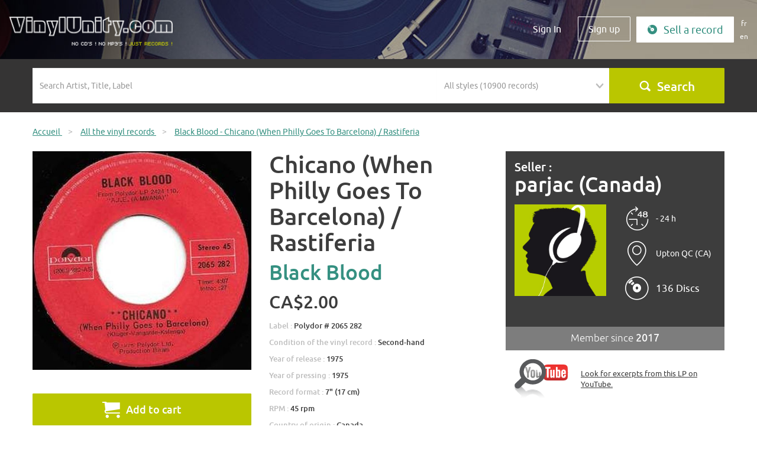

--- FILE ---
content_type: text/html; charset=utf-8
request_url: https://www.vinylunity.com/en/buy-vinyl-record-sale/black-blood-chicano-when-philly-goes-to-barcelona-rastiferia/56861
body_size: 7952
content:
<!DOCTYPE html>
<html lang="en">
<head>
    <title>Buy vinyl record Chicano (When Philly Goes To Barcelona) / Rastiferia of Black Blood for sale</title>
    <meta http-equiv="Content-Type" content="text/html; charset=utf-8" />
            <meta name="viewport" content="width=device-width, initial-scale=1, shrink-to-fit=no user-scalable=0">
    <meta http-equiv="x-ua-compatible" content="ie=edge">
    <link rel="shortcut icon" href="/favicon.ico"/>
    <link rel="stylesheet" type="text/css" media="screen" href="/vendor/bootstrap-3.3.7-dist/css/bootstrap.min.css" />
<link rel="stylesheet" type="text/css" media="screen" href="/vendor/jquery-ui/jquery-ui.css" />
<link rel="stylesheet" type="text/css" media="screen" href="/vendor/bxslider/jquery.bxslider.css" />
<link rel="stylesheet" type="text/css" media="screen" href="/vendor/fancybox/jquery.fancybox.css" />
<link rel="stylesheet" type="text/css" media="screen" href="/font/icon/style.css" />
<link rel="stylesheet" type="text/css" media="screen" href="/vendor/select2-4.0.3/dist/css/select2.min.css" />
<link rel="stylesheet" type="text/css" media="screen" href="/css/main.css?v=2.02" />
    <script type="text/javascript" src="/vendor/jquery-1.12.4.min.js"></script>
<script type="text/javascript" src="/vendor/jquery-ui/jquery-ui.min.js"></script>
<script type="text/javascript" src="/vendor/jquery-migrate-1.4.1.js"></script>
<script type="text/javascript" src="/vendor/bootstrap-3.3.7-dist/js/bootstrap.min.js"></script>
<script type="text/javascript" src="/vendor/bxslider/jquery.bxslider.min.js"></script>
<script type="text/javascript" src="/vendor/fancybox/jquery.fancybox.pack.js"></script>
<script type="text/javascript" src="/vendor/select2-4.0.3/dist/js/select2.min.js"></script>
<script type="text/javascript" src="/js/PlayManager.js"></script>
<script type="text/javascript" src="/js/jquery.jplayer.min.js"></script>
<script type="text/javascript" src="/js/main.js?v=2.02"></script>
        
<link rel="alternate" hreflang="fr" href="https://www.vinylunity.com/fr/acheter-disque-vinyle-vendre/56861?url_slug=black-blood-chicano-when-philly-goes-to-barcelona-rastiferia" />
<link rel="alternate" hreflang="en" href="https://www.vinylunity.com/en/buy-vinyl-record-sale/56861?url_slug=black-blood-chicano-when-philly-goes-to-barcelona-rastiferia" />
    <!--[if IE]>
    <script src="http://html5shiv.googlecode.com/svn/trunk/html5.js"></script><![endif]-->
    <script type="text/javascript">

  var _gaq = _gaq || [];
  _gaq.push(['_setAccount', 'UA-24794637-1']);
  _gaq.push(['_trackPageview']);
  (function() {
    var ga = document.createElement('script'); ga.type = 'text/javascript'; ga.async = true;
    ga.src = ('https:' == document.location.protocol ? 'https://ssl' : 'http://www') + '.google-analytics.com/ga.js';
    var s = document.getElementsByTagName('script')[0]; s.parentNode.insertBefore(ga, s);
  })();

</script></head>
<body class="">
<script>document.body.className += ' has_js';</script>
<div id="global">
    <header class="header header-adverts-view">
        <nav class="navbar navbar-default navbar-fixed-top">
            <div class="navbar-header">
                <div class="container-fluid">
                    <button type="button" class="navbar-toggle collapsed" data-toggle="collapse" data-target="#navbar"
                            aria-expanded="false" aria-controls="navbar">
                        <span class="sr-only">Menu</span>
                        <span class="icon-bar"></span>
                        <span class="icon-bar"></span>
                        <span class="icon-bar"></span>
                    </button>
                    <a href="/" title="Home" class="navbar-brand"><img
                            src="/images/logo-x2.png" class="img-responsive"
                            alt="Home"/></a>

                </div>
            </div>
            <div id="navbar" class="navbar-collapse collapse navbar-right">
                <div class="container-fluid">

                    <form action="/en/buy-vinyl-record-sale/" method="post" class="form-inline hidden-xs">

	

<div class="form-group no-padding">
    <label class="control-label hidden" for="home_advert_filters_search_advert_filters_search">&nbsp;</label>        <input placeholder="Search Artist, Title, Label" class="form-control" type="text" name="advert_filters[search]" id="home_advert_filters_search_advert_filters_search" />    </div>	

<div class="form-group no-padding">
    <label class="control-label hidden" for="home_advert_filters_search_advert_filters_music_styles_list">&nbsp;</label>        <select style="width:150px;" class="form-control" name="advert_filters[music_styles_list]" id="home_advert_filters_search_advert_filters_music_styles_list">
<option value="" selected="selected">All styles (10900 records)</option>
<option value="1">A Cappella (7 records)</option>
<option value="99">Acid Folk (1 records)</option>
<option value="100">Acid House (2 records)</option>
<option value="46">Acid Techno (29 records)</option>
<option value="90">Acidcore (2 records)</option>
<option value="103">Afro Beat (2 records)</option>
<option value="49">Ambient (14 records)</option>
<option value="104">Ambient House (1 records)</option>
<option value="105">Ambient Jungle (1 records)</option>
<option value="76">Autres (54 records)</option>
<option value="119">B.O. de films (273 records)</option>
<option value="109">Ballade (24 records)</option>
<option value="110">Baroque (16 records)</option>
<option value="112">Beat (37 records)</option>
<option value="113">Bebop (1 records)</option>
<option value="116">Biguine (1 records)</option>
<option value="56">Blues (248 records)</option>
<option value="120">Boléro (2 records)</option>
<option value="122">Bossa-Nova (2 records)</option>
<option value="79">Breakbeat (2 records)</option>
<option value="85">Breakcore (1 records)</option>
<option value="128">Cabaret (4 records)</option>
<option value="131">Chanson française (2147 records)</option>
<option value="136">Classique (723 records)</option>
<option value="40">Club/Dance (2 records)</option>
<option value="137">Coldwave (3 records)</option>
<option value="60">Country (272 records)</option>
<option value="138">Dance (17 records)</option>
<option value="140">Detroit House (1 records)</option>
<option value="19">Disco (152 records)</option>
<option value="24">Dub (3 records)</option>
<option value="92">Dub Step (1 records)</option>
<option value="16">Easy-listening (12 records)</option>
<option value="34">Electro (74 records)</option>
<option value="146">Electro Rock (3 records)</option>
<option value="148">Electro-Pop (87 records)</option>
<option value="151">Ethnique (35 records)</option>
<option value="45">Experimental (22 records)</option>
<option value="152">Fado (5 records)</option>
<option value="153">Flamenco (18 records)</option>
<option value="59">Folk (536 records)</option>
<option value="91">Français (112 records)</option>
<option value="15">Funk (84 records)</option>
<option value="65">Fusion (6 records)</option>
<option value="155">Gabber (1 records)</option>
<option value="157">Garage Rock (15 records)</option>
<option value="158">Glam Rock (7 records)</option>
<option value="4">Gospel (4 records)</option>
<option value="64">Gothic Rock (1 records)</option>
<option value="62">Grunge (6 records)</option>
<option value="36">Hard House (1 records)</option>
<option value="69">Hard Rock (104 records)</option>
<option value="43">Hardcore Techno (14 records)</option>
<option value="86">Hardtek (26 records)</option>
<option value="160">Heavy Metal (9 records)</option>
<option value="161">Hip-Hop (71 records)</option>
<option value="162">Hip-Hop français (2 records)</option>
<option value="163">Hip-Hop US (2 records)</option>
<option value="35">House (10 records)</option>
<option value="165">Indie Rock (9 records)</option>
<option value="166">Instrumental (26 records)</option>
<option value="77">Jazz (465 records)</option>
<option value="168">Jazz-Rock Fusion (107 records)</option>
<option value="10">Latin (23 records)</option>
<option value="178">Makina (1 records)</option>
<option value="66">Metal (10 records)</option>
<option value="185">Minimaliste (2 records)</option>
<option value="186">Musette (21 records)</option>
<option value="187">Musique Classique (12 records)</option>
<option value="188">Musique Concrète (1 records)</option>
<option value="189">Musique du Monde (185 records)</option>
<option value="190">Musique électroacoustique (2 records)</option>
<option value="194">New Age (17 records)</option>
<option value="20">New Wave (28 records)</option>
<option value="196">Noise (4 records)</option>
<option value="199">Opéra (37 records)</option>
<option value="202">Polka (2 records)</option>
<option value="61">Pop (751 records)</option>
<option value="203">Pop-Folk (18 records)</option>
<option value="204">Pop-Punk (22 records)</option>
<option value="205">Pop-Rock (2235 records)</option>
<option value="206">Progressive House (1 records)</option>
<option value="57">Progressive Rock (236 records)</option>
<option value="58">Psychedelic Rock (44 records)</option>
<option value="68">Punk Rock (20 records)</option>
<option value="28">R&amp;B (5 records)</option>
<option value="26">Ragga (43 records)</option>
<option value="211">Rap (7 records)</option>
<option value="21">Reggae (38 records)</option>
<option value="214">Rhythm and Blues (28 records)</option>
<option value="215">Rock (5697 records)</option>
<option value="216">Rock Alternatif (21 records)</option>
<option value="63">Rock Independant (5 records)</option>
<option value="218">Rock&#039;n&#039;Roll (294 records)</option>
<option value="11">Salsa (2 records)</option>
<option value="12">Samba (2 records)</option>
<option value="23">Ska (12 records)</option>
<option value="223">Slow (3 records)</option>
<option value="18">Soul (305 records)</option>
<option value="227">Speedcore (3 records)</option>
<option value="3">Swing (4 records)</option>
<option value="228">Symphonie (2 records)</option>
<option value="13">Tango (5 records)</option>
<option value="87">Tech House (26 records)</option>
<option value="42">Techno (257 records)</option>
<option value="229">Techno Hardcore (1 records)</option>
<option value="230">Techno Minimaliste (8 records)</option>
<option value="47">Trance (5 records)</option>
<option value="48">Trance Goa (1 records)</option>
<option value="232">Trance Psychédélique (2 records)</option>
<option value="233">Trash Metal (3 records)</option>
<option value="44">Tribe (13 records)</option>
<option value="235">Twist (7 records)</option>
<option value="236">Valse (4 records)</option>
<option value="237">Variétés (460 records)</option>
<option value="238">World Music (23 records)</option>
<option value="14">Zouk (2 records)</option>
</select>    </div>	<div class="form-group no-padding form-submit">
		<button type="submit" name="submit" value="Search" class="btn btn-default btn-block"><i class="icon-search"></i></button>
	</div>
	
</form>                    <ul class="nav navbar-nav">
                        <li><a class="btn visible-xs" href="javascript:;" id="nabvarSearch">Search</a></li>
                        <li><a class="btn" href="/en/users/loginOrRegister#login">Sign In</a></li>
                                                <li><a class="btn btn-border" href="/en/users/loginOrRegister#register">Sign up</a></li>
                        <li><a class="btn btn-full hidden-sm" href="/en/adverts/new"><i class="icon-send"></i>Sell a record</a></li>
                          <li class="nav-language">
<a class="language fr" href="https://www.vinylunity.com/fr/acheter-disque-vinyle-vendre/56861?url_slug=black-blood-chicano-when-philly-goes-to-barcelona-rastiferia">fr</a>
<a class="language" href="https://www.vinylunity.com/en/buy-vinyl-record-sale/56861?url_slug=black-blood-chicano-when-philly-goes-to-barcelona-rastiferia">en</a>
  </li>
                    </ul>
                </div>
            </div>
        </nav>
            </header>

    <div id="content-wrapper">
                    <section class="search-bloc-small">
                <div class="container hidden-xs">
                    <form action="/en/buy-vinyl-record-sale/" method="post" class="form-inline">

	

<div class="form-group col-sm-6 col-lg-7 no-padding">
    <label class="control-label hidden" for="advert_filters_search">&nbsp;</label>        <input placeholder="Search Artist, Title, Label" class="form-control" type="text" name="advert_filters[search]" id="advert_filters_search" />    </div>	

<div class="form-group col-sm-3 col-lg-3 no-padding">
    <label class="control-label hidden" for="advert_filters_music_styles_list">&nbsp;</label>        <select style="width:150px;" class="form-control" name="advert_filters[music_styles_list]" id="advert_filters_music_styles_list">
<option value="" selected="selected">All styles (10900 records)</option>
<option value="1">A Cappella (7 records)</option>
<option value="99">Acid Folk (1 records)</option>
<option value="100">Acid House (2 records)</option>
<option value="46">Acid Techno (29 records)</option>
<option value="90">Acidcore (2 records)</option>
<option value="103">Afro Beat (2 records)</option>
<option value="49">Ambient (14 records)</option>
<option value="104">Ambient House (1 records)</option>
<option value="105">Ambient Jungle (1 records)</option>
<option value="76">Autres (54 records)</option>
<option value="119">B.O. de films (273 records)</option>
<option value="109">Ballade (24 records)</option>
<option value="110">Baroque (16 records)</option>
<option value="112">Beat (37 records)</option>
<option value="113">Bebop (1 records)</option>
<option value="116">Biguine (1 records)</option>
<option value="56">Blues (248 records)</option>
<option value="120">Boléro (2 records)</option>
<option value="122">Bossa-Nova (2 records)</option>
<option value="79">Breakbeat (2 records)</option>
<option value="85">Breakcore (1 records)</option>
<option value="128">Cabaret (4 records)</option>
<option value="131">Chanson française (2147 records)</option>
<option value="136">Classique (723 records)</option>
<option value="40">Club/Dance (2 records)</option>
<option value="137">Coldwave (3 records)</option>
<option value="60">Country (272 records)</option>
<option value="138">Dance (17 records)</option>
<option value="140">Detroit House (1 records)</option>
<option value="19">Disco (152 records)</option>
<option value="24">Dub (3 records)</option>
<option value="92">Dub Step (1 records)</option>
<option value="16">Easy-listening (12 records)</option>
<option value="34">Electro (74 records)</option>
<option value="146">Electro Rock (3 records)</option>
<option value="148">Electro-Pop (87 records)</option>
<option value="151">Ethnique (35 records)</option>
<option value="45">Experimental (22 records)</option>
<option value="152">Fado (5 records)</option>
<option value="153">Flamenco (18 records)</option>
<option value="59">Folk (536 records)</option>
<option value="91">Français (112 records)</option>
<option value="15">Funk (84 records)</option>
<option value="65">Fusion (6 records)</option>
<option value="155">Gabber (1 records)</option>
<option value="157">Garage Rock (15 records)</option>
<option value="158">Glam Rock (7 records)</option>
<option value="4">Gospel (4 records)</option>
<option value="64">Gothic Rock (1 records)</option>
<option value="62">Grunge (6 records)</option>
<option value="36">Hard House (1 records)</option>
<option value="69">Hard Rock (104 records)</option>
<option value="43">Hardcore Techno (14 records)</option>
<option value="86">Hardtek (26 records)</option>
<option value="160">Heavy Metal (9 records)</option>
<option value="161">Hip-Hop (71 records)</option>
<option value="162">Hip-Hop français (2 records)</option>
<option value="163">Hip-Hop US (2 records)</option>
<option value="35">House (10 records)</option>
<option value="165">Indie Rock (9 records)</option>
<option value="166">Instrumental (26 records)</option>
<option value="77">Jazz (465 records)</option>
<option value="168">Jazz-Rock Fusion (107 records)</option>
<option value="10">Latin (23 records)</option>
<option value="178">Makina (1 records)</option>
<option value="66">Metal (10 records)</option>
<option value="185">Minimaliste (2 records)</option>
<option value="186">Musette (21 records)</option>
<option value="187">Musique Classique (12 records)</option>
<option value="188">Musique Concrète (1 records)</option>
<option value="189">Musique du Monde (185 records)</option>
<option value="190">Musique électroacoustique (2 records)</option>
<option value="194">New Age (17 records)</option>
<option value="20">New Wave (28 records)</option>
<option value="196">Noise (4 records)</option>
<option value="199">Opéra (37 records)</option>
<option value="202">Polka (2 records)</option>
<option value="61">Pop (751 records)</option>
<option value="203">Pop-Folk (18 records)</option>
<option value="204">Pop-Punk (22 records)</option>
<option value="205">Pop-Rock (2235 records)</option>
<option value="206">Progressive House (1 records)</option>
<option value="57">Progressive Rock (236 records)</option>
<option value="58">Psychedelic Rock (44 records)</option>
<option value="68">Punk Rock (20 records)</option>
<option value="28">R&amp;B (5 records)</option>
<option value="26">Ragga (43 records)</option>
<option value="211">Rap (7 records)</option>
<option value="21">Reggae (38 records)</option>
<option value="214">Rhythm and Blues (28 records)</option>
<option value="215">Rock (5697 records)</option>
<option value="216">Rock Alternatif (21 records)</option>
<option value="63">Rock Independant (5 records)</option>
<option value="218">Rock&#039;n&#039;Roll (294 records)</option>
<option value="11">Salsa (2 records)</option>
<option value="12">Samba (2 records)</option>
<option value="23">Ska (12 records)</option>
<option value="223">Slow (3 records)</option>
<option value="18">Soul (305 records)</option>
<option value="227">Speedcore (3 records)</option>
<option value="3">Swing (4 records)</option>
<option value="228">Symphonie (2 records)</option>
<option value="13">Tango (5 records)</option>
<option value="87">Tech House (26 records)</option>
<option value="42">Techno (257 records)</option>
<option value="229">Techno Hardcore (1 records)</option>
<option value="230">Techno Minimaliste (8 records)</option>
<option value="47">Trance (5 records)</option>
<option value="48">Trance Goa (1 records)</option>
<option value="232">Trance Psychédélique (2 records)</option>
<option value="233">Trash Metal (3 records)</option>
<option value="44">Tribe (13 records)</option>
<option value="235">Twist (7 records)</option>
<option value="236">Valse (4 records)</option>
<option value="237">Variétés (460 records)</option>
<option value="238">World Music (23 records)</option>
<option value="14">Zouk (2 records)</option>
</select>    </div>	<div class="form-group col-sm-3 col-lg-2 no-padding">
		<button type="submit" name="submit" value="Search" class="btn btn-default btn-block"><i class="icon-search"></i>Search</button>
	</div>
	
</form>                </div>
            </section>
                <div class="global-wrapped">
                        <section id="content">
                <div class="breadcrumb-container">
	<div class="container">
		<ul class="breadcrumb" itemprop="breadcrumb">
						<li>
				<a href="/" itemprop="url" >
					<span>Accueil</span>
				</a>
								<span class="divider">&gt;</span>
							</li>
						<li>
				<a href="/en/buy-vinyl-record-sale/" itemprop="url" >
					<span>All the vinyl records</span>
				</a>
								<span class="divider">&gt;</span>
							</li>
						<li>
				<a href="/en/buy-vinyl-record-sale/black-blood-chicano-when-philly-goes-to-barcelona-rastiferia/56861" itemprop="url"  class="b-active">
					<span>Black Blood - Chicano (When Philly Goes To Barcelona) / Rastiferia</span>
				</a>
							</li>
					</ul>
	</div>
</div>                <div class="container">
    
    </div>

                
    <div class="container container-more">
        <article class="vinyl-details">
            <div class="row">
                <div class="col-sm-4">
                    <section class="pictures-section" id="vinyl-pictures">
                        <a href="/uploads/pics/_Advert/56861_2020-08-19-03-29-15_Black Blood.jpg" class="picture-item" rel="picture">
                            <img class="img-responsive" src="/uploads/pics/_Advert/56861_2020-08-19-03-29-15_Black Blood.jpg"
                                 alt="Buy vinyl artist% Chicano (When Philly Goes To Barcelona) / Rastiferia for sale"/>
                        </a>

                        <div class="hidden">
                                                    </div>

                    </section>
                                            <form action="/en/cart/add" method="post" id="payement">
                            <input type="hidden" name="advert_id" value="56861"/>
                            <button class="btn btn-default btn-block" type="submit"><i
                                    class="icon-cart"></i>Add to cart</button>
                        </form>
                                    </div>
                <div class="col-sm-4 vinyl-info">
                    <h1>Chicano (When Philly Goes To Barcelona) / Rastiferia</h1>
                    <h2>Black Blood</h2>
                    <p class="price"><span>CA$2.00</span></p>
                                                                <p>
                            Label : <span>Polydor # 2065 282</span>                        </p>
                                                                <p>
                            Condition of the vinyl record : <span>Second-hand</span>                        </p>
                                                                                                        <p>
                            Year of release : <span>1975</span>                        </p>
                                                                <p>
                            Year of pressing : <span>1975</span>                        </p>
                                                                <p>
                            Record format : <span>7&quot; (17 cm)</span>                        </p>
                                                                <p>
                            RPM : <span>45 rpm</span>                        </p>
                                                                <p>
                            Country of origin : <span>Canada</span>                        </p>
                                                                                                                    </div>
                <div class="col-sm-4">
                    <div class="vinyl-sender">
                        <h2>Seller : <a
                                href="/en/vinylunity/parjac/18449">parjac (Canada)</a>
                        </h2>
                        <div class="vinyl-sender-rating">
                            <span class="stars">
                                                            </span>
                                                    </div>
                        <div class="row">
                            <div class="col-md-6">
                                <a href="/en/vinylunity/parjac/18449">
                                    <img src="/images/generic-user-m.jpg" alt="" class="img-responsive">
                                </a>
                            </div>
                            <div class="col-md-6">
                                                                    <div class="vinyl-sender-info">
                                        <div><i class="icon-delay"></i></div>
                                        <div>
                                                                                             - 24 h                                                                                     </div>
                                    </div>
                                                                                                    <div class="vinyl-sender-info">
                                        <div><i class="icon-localisation"></i></div>
                                        <div><span>Upton QC (CA)</span></div>
                                    </div>
                                                                                                    <div class="vinyl-sender-info">
                                        <div><i class="icon-record"></i></div>
                                        <div><span><a href="/en/vinylunity/parjac/18449/records"
                                                      class="no-btn">136 Discs</a></span></div>

                                    </div>
                                                            </div>
                        </div>
                    </div>
                    <div class="vinyl-sender-member">
                        Member since  <strong>2017</strong>
                    </div>

                                                            <div class="playlist">
                        <div><a target="_blank" href="https://www.youtube.com/results?search_query=Chicano+%28When+Philly+Goes+To+Barcelona%29+%2F+Rastiferia+Black+Blood"><img src="/images/youtube-search.png" alt=" Look for excerpts from this LP on YouTube. " class="img-responsive" /></a></div>
                        <div><a href="https://www.youtube.com/results?search_query=Chicano+%28When+Philly+Goes+To+Barcelona%29+%2F+Rastiferia+Black+Blood" target="_blank"
                                alt=" Look for excerpts from this LP on YouTube. "> Look for excerpts from this LP on YouTube. </a>
                        </div>
                    </div>

                </div>
            </div>
        </article>

    </div>

    <div class="container-fluid">
        <div class="vinyl-style-content vinyl-item-keywords">
            <h2>Style(s)</h2>
            <ul>
                                    <li><a href="/en/buy-vinyl-record-sale/?advert_filters[music_styles_list]=77">Jazz</a></li>
                            </ul>
        </div>
        <div class="row bloc-content">
            <div class="col-sm-12 vinyl-comment text-center">
                <div class="container">
                    <h2>Questions / answers to the seller</h2>
                                            <a href="https://www.vinylunity.com/en/users/loginOrRegister?redir=https%3A%2F%2Fwww.vinylunity.com%2Fen%2Fbuy-vinyl-record-sale%2Fblack-blood-chicano-when-philly-goes-to-barcelona-rastiferia%2F56861"
                           class="btn btn-default btn-default-big"><i
                                class="icon-bubble"></i>Ask a question</a>
                                        </div>
            </div>
        </div>
    </div>

    <div class="container">
        <div class="row bloc-press">
            <div class="col-md-12">
                <h2>Seller's others discs</h2>
                <div class="slider-vinyl">
                                            <div class="slide">
                            <a href="/en/buy-vinyl-record-sale/edith-butler-l-acadie-s-marie/57025">
                                <img height="150" width="150" src="/uploads/pics/_Advert/57025_2022-08-08-04-20-35_Edith Butler.jpg" alt=""/>
                                <h2>L&#039;Acadie S&#039;Marie</h2>
                                <h3>Edith Butler</h3>
                                <span>CA$5.00</span>                            </a>
                        </div>
                                            <div class="slide">
                            <a href="/en/buy-vinyl-record-sale/varies-15-grands-succes/56758">
                                <img height="150" width="150" src="/uploads/pics/_Advert/56758_2020-04-13-06-28-38_Various 3.jpg" alt=""/>
                                <h2>15 Grands Succès</h2>
                                <h3>variés</h3>
                                <span>CA$4.00</span>                            </a>
                        </div>
                                            <div class="slide">
                            <a href="/en/buy-vinyl-record-sale/diane-tell-en-fleche/57024">
                                <img height="150" width="150" src="/uploads/pics/_Advert/57024_2022-04-16-04-46-17_Diane Tell.jpg" alt=""/>
                                <h2>En Flèche</h2>
                                <h3>Diane Tell</h3>
                                <span>CA$5.00</span>                            </a>
                        </div>
                                            <div class="slide">
                            <a href="/en/buy-vinyl-record-sale/denise-emond-les-grands-succes-de-denise-emond-ti-mousse/57023">
                                <img height="150" width="150" src="/uploads/pics/_Advert/57023_2022-04-16-04-41-24_Denise Émond.jpg" alt=""/>
                                <h2>Les Grands Succès De Denise Émond (Ti-Mousse)</h2>
                                <h3>Denise Émond</h3>
                                <span>CA$5.00</span>                            </a>
                        </div>
                                            <div class="slide">
                            <a href="/en/buy-vinyl-record-sale/charles-aznavour-vivre-avec-toi/57022">
                                <img height="150" width="150" src="/uploads/pics/_Advert/57022_2022-04-16-04-33-16_Charles Aznavour3.jpg" alt=""/>
                                <h2>Vivre Avec Toi...</h2>
                                <h3>Charles Aznavour</h3>
                                <span>CA$10.00</span>                            </a>
                        </div>
                                            <div class="slide">
                            <a href="/en/buy-vinyl-record-sale/beethoven-beethoven-edition-die-messen-missen-les-messes/57020">
                                <img height="150" width="150" src="/uploads/pics/_Advert/57020_2022-04-16-04-18-32_Beethoven2.jpg" alt=""/>
                                <h2>Beethoven Edition: Die Messen - Missen - Les Messes</h2>
                                <h3>Beethoven</h3>
                                <span>CA$15.00</span>                            </a>
                        </div>
                                            <div class="slide">
                            <a href="/en/buy-vinyl-record-sale/anna-moffo-arias-from-faust-la-boheme-dinorah-carmen-semiramide-turandot-lakme/57019">
                                <img height="150" width="150" src="/uploads/pics/_Advert/57019_2022-04-16-04-12-44_Anna Moffo.jpg" alt=""/>
                                <h2>Arias From Faust / La Bohème / Dinorah / Carmen / Semiramide / Turandot / Lakmé</h2>
                                <h3>Anna Moffo</h3>
                                <span>CA$5.00</span>                            </a>
                        </div>
                                            <div class="slide">
                            <a href="/en/buy-vinyl-record-sale/claude-valade-et-pierre-lalonde-marchons-ensemble-toi-et-moi-je-n-ai-pas-assez-d-une-vie/56922">
                                <img height="150" width="150" src="/uploads/pics/_Advert/56922_2020-12-04-03-44-19_Claude Valade2.jpg" alt=""/>
                                <h2>Marchons Ensemble Toi Et Moi / Je N&#039;ai Pas Assez D&#039;une Vie</h2>
                                <h3>Claude Valade Et Pierre Lalonde</h3>
                                <span>CA$3.00</span>                            </a>
                        </div>
                                            <div class="slide">
                            <a href="/en/buy-vinyl-record-sale/crown-heights-affair-every-beat-of-my-heart-disco/56930">
                                <img height="150" width="150" src="/uploads/pics/_Advert/56930_2020-12-04-04-18-52_Crown Heights Affair.jpg" alt=""/>
                                <h2>Every Beat Of My Heart / disco</h2>
                                <h3>Crown Heights Affair</h3>
                                <span>CA$3.00</span>                            </a>
                        </div>
                                            <div class="slide">
                            <a href="/en/buy-vinyl-record-sale/cookie-dingler-femme-liberee-sexy-rock/56929">
                                <img height="150" width="150" src="/uploads/pics/_Advert/56929_2020-12-04-04-14-07_Cookie Dingler.jpg" alt=""/>
                                <h2>Femme Liberee / Sexy Rock</h2>
                                <h3>Cookie Dingler</h3>
                                <span>CA$4.00</span>                            </a>
                        </div>
                                            <div class="slide">
                            <a href="/en/buy-vinyl-record-sale/connie-francis-i-was-such-a-fool-to-fall-in-love-with-you-he-thinks-i-still-care/56928">
                                <img height="150" width="150" src="/uploads/pics/_Advert/56928_2020-12-04-04-10-31_Connie Francis.jpg" alt=""/>
                                <h2>I Was Such A Fool (To Fall In Love With You) / He Thinks I Still Care</h2>
                                <h3>Connie Francis</h3>
                                <span>CA$2.00</span>                            </a>
                        </div>
                                            <div class="slide">
                            <a href="/en/buy-vinyl-record-sale/colette-renard-chansons-tres-libertines/56926">
                                <img height="150" width="150" src="/uploads/pics/_Advert/56926_2020-12-04-04-00-18_Colette Renard.jpg" alt=""/>
                                <h2>Chansons Très Libertines</h2>
                                <h3>Colette Renard</h3>
                                <span>CA$3.00</span>                            </a>
                        </div>
                                            <div class="slide">
                            <a href="/en/buy-vinyl-record-sale/commodores-three-times-a-lady-look-what-you/56927">
                                <img height="150" width="150" src="/uploads/pics/_Advert/56927_2020-12-04-04-04-02_Commodores.jpg" alt=""/>
                                <h2>Three Times A Lady / Look What You&#039;</h2>
                                <h3>Commodores</h3>
                                <span>CA$3.00</span>                            </a>
                        </div>
                                            <div class="slide">
                            <a href="/en/buy-vinyl-record-sale/clifton-ridgewood-little-drummer-boy-disco/56925">
                                <img height="150" width="150" src="/uploads/pics/_Advert/56925_2020-12-04-03-54-52_Clifton Ridgewood.jpg" alt=""/>
                                <h2>Little Drummer Boy / disco</h2>
                                <h3>Clifton Ridgewood</h3>
                                <span>CA$3.00</span>                            </a>
                        </div>
                                            <div class="slide">
                            <a href="/en/buy-vinyl-record-sale/claudette-morissette-je-sais-inst/56924">
                                <img height="150" width="150" src="/uploads/pics/_Advert/56924_2020-12-04-03-50-03_Claudette Morissette.jpg" alt=""/>
                                <h2>Je Sais / inst</h2>
                                <h3>Claudette Morissette</h3>
                                <span>CA$3.00</span>                            </a>
                        </div>
                                            <div class="slide">
                            <a href="/en/buy-vinyl-record-sale/claude-vincent-pardon-mon-amour-je-ne-peux-vivre-sans-toi/56923">
                                <img height="150" width="150" src="/uploads/pics/_Advert/56923_2020-12-04-03-46-54_Claude Vincent.jpg" alt=""/>
                                <h2>Pardon Mon Amour / Je Ne Peux Vivre Sans Toi</h2>
                                <h3>Claude Vincent</h3>
                                <span>CA$3.00</span>                            </a>
                        </div>
                                            <div class="slide">
                            <a href="/en/buy-vinyl-record-sale/claude-valade-aide-moi-a-passer-la-nuit-au-bout-du-monde/56921">
                                <img height="150" width="150" src="/uploads/pics/_Advert/56921_2020-12-04-03-40-11_Claude Valade1.jpg" alt=""/>
                                <h2>Aide-Moi A Passer La Nuit / Au Bout Du Monde</h2>
                                <h3>Claude Valade</h3>
                                <span>CA$1.00</span>                            </a>
                        </div>
                                            <div class="slide">
                            <a href="/en/buy-vinyl-record-sale/claude-valade-parce-que-je-t-aime-and-i-love-you-so/56920">
                                <img height="150" width="150" src="/uploads/pics/_Advert/56920_2020-12-04-03-37-01_Claude Valade.jpg" alt=""/>
                                <h2>Parce Que Je T&#039;aime / And I Love You So</h2>
                                <h3>Claude Valade</h3>
                                <span>CA$3.00</span>                            </a>
                        </div>
                                            <div class="slide">
                            <a href="/en/buy-vinyl-record-sale/claude-steben-merci-merci-dans-le-temps/56919">
                                <img height="150" width="150" src="/uploads/pics/_Advert/56919_2020-12-04-03-07-43_Claude Steben.jpg" alt=""/>
                                <h2>Merci, Merci / Dans Le Temps</h2>
                                <h3>Claude Steben</h3>
                                <span>CA$1.00</span>                            </a>
                        </div>
                                            <div class="slide">
                            <a href="/en/buy-vinyl-record-sale/claude-michel-mal-d-amour-bien-sur-je-sais/56918">
                                <img height="150" width="150" src="/uploads/pics/_Advert/56918_2020-12-04-03-04-53_Claude Michel.jpg" alt=""/>
                                <h2>Mal D&#039;amour / Bien Sur Je Sais</h2>
                                <h3>Claude Michel</h3>
                                <span>CA$2.00</span>                            </a>
                        </div>
                                    </div>
                <div class="text-center">
                    <a href="/en/vinylunity/parjac/18449/records" class="btn btn-default btn-default-big">See all the vendor's discs</a>
                </div>
            </div>
        </div>
    </div>
    <script>
        $(document).ready(function () {
            $('.slider-vinyl').bxSlider({
                slideWidth: 150,
                minSlides: 2,
                maxSlides: 6,
                moveSlides: 1,
                slideMargin: 54,
                auto: false,
                controls: true,
                pager: false,
                infiniteLoop: false
            });
        });
    </script>

    <script type="text/javascript">
        jQuery(document).ready(function () {
            jQuery('.submit, .price').click(function () {
                jQuery('#payement').submit();
                return false;
            });

            var $textarea = jQuery('#advert_comment_content');
            var $placeholder = $textarea.attr('data-placeholder');

            placeholderSet();
            jQuery('form').submit(placeholderUnset);
            $textarea.focus(placeholderUnset);
            $textarea.blur(placeholderSet);

            function placeholderUnset() {
                if ($textarea.val() == $placeholder) {
                    $textarea.val('');
                    $textarea.removeClass('placeholder');
                }
            }

            function placeholderSet() {
                if ($textarea.val() == '') {
                    $textarea.val($placeholder);
                    $textarea.addClass('placeholder');
                }
            }
        });
    </script>


            </section>
                                            </div>
    </div>

    <footer id="footer" class="footer">
        <nav id="footer-nav" class="footer-header">
            <div class="container">
                <div class="row footer-flex">
                    <div class="col-sm-3 footer-contact">
	<h3>Contact us</h3>
	<div class="phone">
		<i class="icon-contact"></i> 0 825 422 429
		<span>0.15 euros per minute</span>
	</div>
	<div class="social">
		Find us on  <a href="https://www.facebook.com/pages/J%C3%A9coute-des-disques-vinyles-et-jen-suis-fier-VinylUnitycom/100317070034409" target="_blank">
			<img src="/images/social-fb.png" alt="Facebook"></a>
	</div>
</div>
<div class="col-sm-3 dropdown footer-about">
	<h3 class="dropdown-toggle" data-toggle="dropdown" aria-haspopup="true" aria-expanded="false">
		About VinylUnity<i class="fa fa-chevron-down"></i>
	</h3>
	<ul class="dropdown-menu">
		<li><a href="/en/vinylunity-who-are-we">Who We Are</a></li>
		<li><a href="/en/vinylunity-in-press">VinylUnity in the press</a></li>
				<li><a href="/en/referencing-your-vinyl-record-store">Add your store</a></li>
			</ul>
</div>
<div class="col-sm-3 dropdown footer-user">
	<h3 class="dropdown-toggle" data-toggle="dropdown" aria-haspopup="true" aria-expanded="false">
		Why use VinylUnity?<i class="fa fa-chevron-down"></i>
	</h3>
	<ul class="dropdown-menu">
		<li><a href="/en/save-vinyl">An alternative to disposable music</a></li>
		<li><a href="/en/secure-payment">Secure Paypal payment</a></li>
		<li><a href="/en/no-insertion-fees">No ad fees</a></li>
		<li><a href="/en/selling-fees">8% sales commission</a></li>
		<li><a href="/en/paypal">Sell with your own Paypal account</a></li>
		<li><a href="/en/list">Uploading record lists</a></li>
		<li><a href="/en/page_dedicated_page">Have a dedicated page</a></li>
	</ul>
</div>
<div class="col-sm-3 dropdown footer-question">
	<h3 class="dropdown-toggle" data-toggle="dropdown" aria-haspopup="true" aria-expanded="false">
		Your questions<i class="fa fa-chevron-down"></i>
	</h3>
	<ul class="dropdown-menu">
		<li><a href="/en/faq">Questions & Answers</a></li>
		<li><a href="/en/vinyl-formats-guide">Guide to the vinyl formats</a></li>
		<li><a href="/en/general-terms-use">General terms of use</a></li>
		<li><a href="/en/general-terms-sale">General terms of sale</a></li>
		<li><a href="/en/home/contact">Contact the website</a></li>
	</ul>
</div>
                </div>
            </div>
        </nav>
        <section class="footer-footer">
            <div class="container">
                <div class="row">
                    <div class="col-md-4">
                        <a href="#"
                           onclick="javascript:window.open('https://www.paypal.com/fr/cgi-bin/webscr?cmd=xpt/Marketing/popup/OLCWhatIsPayPal-outside','olcwhatispaypal','toolbar=no, location=no, directories=no, status=no, menubar=no, scrollbars=yes, resizable=yes, width=400, height=350');">
                            <img src="/images/payment.jpg" alt="Logos de solution PayPal" class="img-responsive"/>
                        </a>
                    </div>
                    <div class="col-md-8 legal-notices">
                        <span class="text-uppercase"> VinylUnity all rights reserved</span>
                        <a href="/en/legal_notice">Legal notice</a>                    </div>
                </div>
            </div>
        </section>
    </footer>
    <div id="loader" class="modal-backdrop" style="opacity:0.3">
        <img src="/images/loader/loader.gif" alt=""
             style="display:block;position:absolute;left:50%;top:50%;width:66px;height:66px;margin-left:-33px;margin-top:-33px;"/>
    </div>
</div>
</body>
</html>
